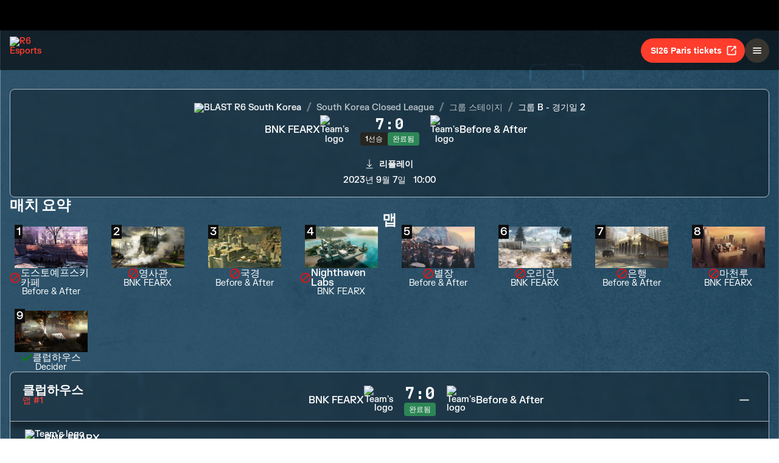

--- FILE ---
content_type: application/javascript; charset=UTF-8
request_url: https://static-esports.ubisoft.com/r6-website/_next/static/5ABtKOtH_l0FQcS2romn3/_buildManifest.js
body_size: 2286
content:
self.__BUILD_MANIFEST=function(s,e,t,i,a,c,o,n,r,d,b,p,g,u,h,m,f,w,x,l,I,k,j,_,A,v,S,y,N,B){return{__rewrites:{afterFiles:[{has:f,source:"/:nextInternalLocale(default|de\\-de|it\\-it|ja\\-jp|ko\\-kr|tr\\-tr|pt\\-br|es\\-es|es\\-mx|en\\-us|en\\-eu|en\\-gb|fr\\-fr|fr\\-ca|th\\-th|zh\\-cn|zh\\-tw)/esports/rainbow-six/siege/api/:slug*",destination:"/:nextInternalLocale/api/:slug*"}],beforeFiles:[{has:f,source:"/r6-website//_next/:path+",destination:"/_next/:path+"}],fallback:[]},__routerFilterStatic:{numItems:0,errorRate:1e-4,numBits:0,numHashes:x,bitArray:[]},__routerFilterDynamic:{numItems:r,errorRate:1e-4,numBits:r,numHashes:x,bitArray:[]},"/404":[s,e,t,l,"static/chunks/pages/404-034421c438e798dd.js"],"/_error":[s,e,t,l,"static/chunks/pages/_error-ae5435ded41181d0.js"],"/esports/rainbow-six/siege":[s,d,e,t,b,h,I,k,"static/chunks/pages/esports/rainbow-six/siege-447a1cef03b2a1a1.js"],"/esports/rainbow-six/siege/calendar/[[...yearMonth]]":[s,d,e,t,o,b,"static/css/9326a74b78312470.css","static/chunks/pages/esports/rainbow-six/siege/calendar/[[...yearMonth]]-e15d8992150aa215.js"],"/esports/rainbow-six/siege/championship/[[...championshipAndSeasonIds]]":[s,e,t,o,"static/css/b15c94ef19b5eecb.css","static/chunks/pages/esports/rainbow-six/siege/championship/[[...championshipAndSeasonIds]]-5a33e8d2a7009600.js"],"/esports/rainbow-six/siege/competition/[[...competitionAndPhaseIds]]":[s,a,d,m,j,_,"static/chunks/8206-90078e4a956de9d2.js",e,t,c,o,b,h,A,v,"static/css/61910171d2ea7a88.css","static/chunks/pages/esports/rainbow-six/siege/competition/[[...competitionAndPhaseIds]]-c21a31e661431464.js"],"/esports/rainbow-six/siege/competition-hub/news/[contentfulId]/[slug]":[s,p,e,t,g,"static/css/0d7aeab83201f315.css","static/chunks/pages/esports/rainbow-six/siege/competition-hub/news/[contentfulId]/[slug]-8a0422ef2d642595.js"],"/esports/rainbow-six/siege/competition-hub/region/[contentfulId]/[slug]":[s,e,t,"static/css/73472a0766d9f230.css","static/chunks/pages/esports/rainbow-six/siege/competition-hub/region/[contentfulId]/[slug]-61a3f14ada98fb0f.js"],"/esports/rainbow-six/siege/competition-hub/tournament/[contentfulId]/[slug]/leaderboard":[s,e,t,S,"static/css/55c9b07e237f7688.css","static/chunks/pages/esports/rainbow-six/siege/competition-hub/tournament/[contentfulId]/[slug]/leaderboard-b50f2e878c0cfa69.js"],"/esports/rainbow-six/siege/competition-hub/tournament/[contentfulId]/[slug]/overview":[s,e,t,S,"static/css/202a67064d64a91f.css","static/chunks/pages/esports/rainbow-six/siege/competition-hub/tournament/[contentfulId]/[slug]/overview-1755b70b0799cdff.js"],"/esports/rainbow-six/siege/esports-circuit-format":[s,p,e,t,g,"static/css/f69a13d34e444c29.css","static/chunks/pages/esports/rainbow-six/siege/esports-circuit-format-32490e0995c68c2b.js"],"/esports/rainbow-six/siege/global-standings":[s,_,"static/chunks/7865-8aa37be274bea818.js",e,t,"static/css/91fbeff21581d17b.css","static/chunks/pages/esports/rainbow-six/siege/global-standings-b2a756f301222dfd.js"],"/esports/rainbow-six/siege/home/[id]":[s,d,e,t,b,h,I,k,"static/chunks/pages/esports/rainbow-six/siege/home/[id]-0d80a68a71e0b426.js"],"/esports/rainbow-six/siege/match/[id]":[s,"static/chunks/2503-6b3492dfc5812d98.js",e,t,o,"static/css/a491d18cdf1aad1d.css","static/chunks/pages/esports/rainbow-six/siege/match/[id]-6f169e418e6bc036.js"],"/esports/rainbow-six/siege/news-updates/[[...idSlug]]":[s,p,e,t,g,"static/css/b3b694be8ca4ef2c.css","static/chunks/pages/esports/rainbow-six/siege/news-updates/[[...idSlug]]-d012976e417a2ac9.js"],"/esports/rainbow-six/siege/predictions/[[...competitionAndPhaseIds]]":[s,m,j,e,t,A,v,"static/css/034672d756746f50.css","static/chunks/pages/esports/rainbow-six/siege/predictions/[[...competitionAndPhaseIds]]-d28951a169dd7a20.js"],"/esports/rainbow-six/siege/presales/[slug]":[s,p,e,t,g,"static/css/a042d3e42aedf28f.css","static/chunks/pages/esports/rainbow-six/siege/presales/[slug]-cbe3405973efd6e7.js"],"/esports/rainbow-six/siege/shop":[s,a,e,t,c,n,"static/css/b4902878d5f6d401.css","static/chunks/pages/esports/rainbow-six/siege/shop-9a6a169f49089b08.js"],"/esports/rainbow-six/siege/shop/bundle/[bundleId]":[s,a,e,t,c,n,u,y,"static/css/32f8ab0b7a38856e.css","static/chunks/pages/esports/rainbow-six/siege/shop/bundle/[bundleId]-b6bbca2bbc498834.js"],"/esports/rainbow-six/siege/shop/item/[itemId]":[s,a,e,t,c,n,u,"static/css/09b0801030c163be.css","static/chunks/pages/esports/rainbow-six/siege/shop/item/[itemId]-483bb870673a066e.js"],"/esports/rainbow-six/siege/team/shop/[shortName]":["static/chunks/pages/esports/rainbow-six/siege/team/shop/[shortName]-0fc4e2c3ee2d121c.js"],"/esports/rainbow-six/siege/team/[teamId]":[s,e,t,i,N,B,"static/chunks/pages/esports/rainbow-six/siege/team/[teamId]-bdc3b0d51b3c0f72.js"],"/esports/rainbow-six/siege/team/[teamId]/overview":[s,e,t,i,N,B,"static/chunks/pages/esports/rainbow-six/siege/team/[teamId]/overview-abc13f8b6843a05a.js"],"/esports/rainbow-six/siege/team/[teamId]/results":[s,e,t,i,o,"static/css/a9fcb1c22f9d2309.css","static/chunks/pages/esports/rainbow-six/siege/team/[teamId]/results-cdb5e64ab0d432cb.js"],"/esports/rainbow-six/siege/team/[teamId]/roster":[s,e,t,i,"static/css/1f8e2aa3b378125f.css","static/chunks/pages/esports/rainbow-six/siege/team/[teamId]/roster-8682cfd6a0dd5f8b.js"],"/esports/rainbow-six/siege/team/[teamId]/schedule":[s,e,t,i,o,"static/css/03b7959fd1106ce4.css","static/chunks/pages/esports/rainbow-six/siege/team/[teamId]/schedule-ae82116abd46a8c2.js"],"/esports/rainbow-six/siege/team/[teamId]/shop":[s,a,e,t,i,c,n,"static/css/ef303abdd0dfc370.css","static/chunks/pages/esports/rainbow-six/siege/team/[teamId]/shop-622741d6f729b490.js"],"/esports/rainbow-six/siege/team/[teamId]/shop/bundle/[bundleId]":[s,a,e,t,i,c,n,u,y,"static/css/68678d7c0a419f40.css","static/chunks/pages/esports/rainbow-six/siege/team/[teamId]/shop/bundle/[bundleId]-7168694cafd6c775.js"],"/esports/rainbow-six/siege/team/[teamId]/shop/item/[itemId]":[s,a,e,t,i,c,n,u,"static/css/399c7cb69ba15959.css","static/chunks/pages/esports/rainbow-six/siege/team/[teamId]/shop/item/[itemId]-c3e5a9feb9c1fdd9.js"],"/esports/rainbow-six/siege/team/[teamId]/timeline":[s,m,e,t,i,"static/css/518ea6c9cf941b3d.css","static/chunks/pages/esports/rainbow-six/siege/team/[teamId]/timeline-912270145cb2e3bd.js"],"/esports/rainbow-six/siege/tournament-license/[[...any]]":[s,e,t,"static/css/a4a322661abaa66c.css","static/chunks/pages/esports/rainbow-six/siege/tournament-license/[[...any]]-7952dfdc236e1c61.js"],"/health":["static/chunks/pages/health-d3bda35fe790ff7d.js"],sortedPages:["/404","/_app","/_error","/esports/rainbow-six/siege","/esports/rainbow-six/siege/calendar/[[...yearMonth]]","/esports/rainbow-six/siege/championship/[[...championshipAndSeasonIds]]","/esports/rainbow-six/siege/competition/[[...competitionAndPhaseIds]]","/esports/rainbow-six/siege/competition-hub/news/[contentfulId]/[slug]","/esports/rainbow-six/siege/competition-hub/region/[contentfulId]/[slug]","/esports/rainbow-six/siege/competition-hub/tournament/[contentfulId]/[slug]/leaderboard","/esports/rainbow-six/siege/competition-hub/tournament/[contentfulId]/[slug]/overview","/esports/rainbow-six/siege/esports-circuit-format","/esports/rainbow-six/siege/global-standings","/esports/rainbow-six/siege/home/[id]","/esports/rainbow-six/siege/match/[id]","/esports/rainbow-six/siege/news-updates/[[...idSlug]]","/esports/rainbow-six/siege/predictions/[[...competitionAndPhaseIds]]","/esports/rainbow-six/siege/presales/[slug]","/esports/rainbow-six/siege/shop","/esports/rainbow-six/siege/shop/bundle/[bundleId]","/esports/rainbow-six/siege/shop/item/[itemId]","/esports/rainbow-six/siege/team/shop/[shortName]","/esports/rainbow-six/siege/team/[teamId]","/esports/rainbow-six/siege/team/[teamId]/overview","/esports/rainbow-six/siege/team/[teamId]/results","/esports/rainbow-six/siege/team/[teamId]/roster","/esports/rainbow-six/siege/team/[teamId]/schedule","/esports/rainbow-six/siege/team/[teamId]/shop","/esports/rainbow-six/siege/team/[teamId]/shop/bundle/[bundleId]","/esports/rainbow-six/siege/team/[teamId]/shop/item/[itemId]","/esports/rainbow-six/siege/team/[teamId]/timeline","/esports/rainbow-six/siege/tournament-license/[[...any]]","/health"]}}("static/chunks/5935-91115df8f875b8ce.js","static/css/f12b8100937bac9e.css","static/chunks/4989-1de6bce3da8b10db.js","static/chunks/2238-f50aca21904fcc9b.js","static/chunks/6422-5ba32acf55db7aa0.js","static/chunks/6545-187c030bab0871d4.js","static/chunks/1263-9a4404162de26ec4.js","static/chunks/343-8732188645444d5c.js",0,"static/chunks/9504-69126e529efac3e7.js","static/chunks/2376-5482b3e7637fab49.js","static/chunks/1534-0f50b6eac26ebc46.js","static/chunks/5463-69077692e8b8d76c.js","static/chunks/6653-931b35099f205e2f.js","static/chunks/6550-555500c302d56fdd.js","static/chunks/8999-76e90117b4b1eed8.js",void 0,1e-4,NaN,"static/css/595e27726ef3a47e.css","static/css/fa06bff57da37112.css","static/chunks/6605-9ca837497e71d3d0.js","static/chunks/9662-841c5324427d3cfb.js","static/chunks/282-3415cf82766b0143.js","static/css/b7b85a91be3681d3.css","static/chunks/943-db0e67ee50f143c5.js","static/chunks/9940-c1aea407f41d4e64.js","static/chunks/9763-4de834c18604ecf0.js","static/chunks/2931-ad6e4c5fdc12b3e4.js","static/css/9b9bf6706fe06e70.css"),self.__BUILD_MANIFEST_CB&&self.__BUILD_MANIFEST_CB();

--- FILE ---
content_type: application/javascript; charset=UTF-8
request_url: https://static-esports.ubisoft.com/r6-website/_next/static/chunks/1263-9a4404162de26ec4.js
body_size: 5099
content:
(self.webpackChunk_N_E=self.webpackChunk_N_E||[]).push([[1263],{2601:(i,n,e)=>{"use strict";e.d(n,{z:()=>o});var t=e(14232),a=e(7890),l=e(32451);function o(){let{getTranslation:i,getDefaultTranslation:n}=(0,l.B)(),e=(0,a.q)();return(0,t.useCallback)(function(t,a){let l=arguments.length>2&&void 0!==arguments[2]?arguments[2]:"currentLocale",o="currentLocale"===l?i:n;return"epanel.common.round"===a?"".concat(o(a)," ").concat(t):a.includes("r6.subphase.swiss.")?"".concat(o("epanel.common.round")," ").concat(t," (").concat(e(t,a,l),")"):o(a,{0:t})},[n,i,e])}},7890:(i,n,e)=>{"use strict";e.d(n,{q:()=>l});var t=e(14232),a=e(32451);function l(){let{getTranslation:i,getDefaultTranslation:n}=(0,a.B)();return(0,t.useCallback)(function(e,t){let a=arguments.length>2&&void 0!==arguments[2]?arguments[2]:"currentLocale",l="currentLocale"===a?i:n;function o(i,n){return"".concat(l("epanel.common.results.abbr.win"),":").concat(i," - ").concat(l("epanel.common.results.abbr.loose"),":").concat(n)}if(1===e)return o(0,0);let r=t.includes(".round"),c=t.includes(".high"),s=t.includes(".mid"),d=t.includes(".low");return 2===e&&c?o(1,0):2===e&&d?o(0,1):3===e&&c?o(2,0):3===e&&s?o(1,1):3===e&&d?o(0,2):4===e&&c?o(2,1):4===e&&d?o(1,2):5===e&&r?o(2,2):""},[n,i])}},18384:(i,n,e)=>{"use strict";e.d(n,{v:()=>c});var t=e(37876),a=e(15039),l=e.n(a),o=e(22155),r=e.n(o);function c(i){let{icon:n,color:e,children:a}=i;return(0,t.jsxs)("div",{className:l()(r().chip,r().color,r()[e]),children:[n,a]})}},18429:(i,n,e)=>{"use strict";e.d(n,{u:()=>h});var t=e(37876),a=e(48230),l=e.n(a),o=e(15039),r=e.n(o),c=e(32451),s=e(78910),d=e(41137),u=e(52543),m=e.n(u);function h(i){let n,{id:e,name:a,logo:o,variant:u="default",size:h="default",style:v,className:f,teamNameStyle:x,onClick:g}=i,{getTranslation:_}=(0,c.B)();switch(h){case"default":default:n=48;break;case"medium":n=40;break;case"small":n=32}let p=(0,t.jsxs)("div",{className:r()(m().team,f,"reversed"===u&&m().reversed,void 0!==e&&m().clickable),style:v,onClick:g,children:[(0,t.jsx)("div",{className:r()(m().teamLogo,"small"===h&&m().small,"medium"===h&&m().medium),children:(0,t.jsx)(d.p,{src:o,width:n,height:n})}),(0,t.jsx)("span",{className:r()(m().teamName,"medium"===h&&m().medium),style:x,title:a||_("epanel.common.tbd"),children:a||_("epanel.common.tbd")})]});return void 0!==e?(0,t.jsx)(l(),{href:(0,s.x)("/team/".concat(e)),passHref:!0,prefetch:!1,children:p}):p}},22155:i=>{i.exports={chip:"chip_chip__Q3nCX",color:"chip_color__OVJuZ",warning:"chip_warning__5UfhR",positive:"chip_positive__JAABR",negative:"chip_negative__NdyGX",neutral:"chip_neutral__ECOyd"}},37562:(i,n,e)=>{"use strict";e.d(n,{n:()=>s});var t=e(37876),a=e(56557),l=e.n(a),o=e(32451),r=e(52543),c=e.n(r);function s(i){let{variant:n="two-lines",date:e,isTimeTBD:a}=i,{getTranslation:r,locale:s}=(0,o.B)(),d=e?new Intl.DateTimeFormat(s,{month:"short",day:"numeric",year:"numeric"}).format(new Date(e)):r("epanel.common.tbd"),u=!a&&e?l()(e).format("H:mm"):r("epanel.common.tbd"),m=(()=>{switch(n){case"one-line":return(0,t.jsxs)("span",{children:[d,"\xa0\xa0\xa0",u]});case"two-lines":return(0,t.jsxs)(t.Fragment,{children:[d,(0,t.jsx)("span",{children:u})]});case"time-only":return(0,t.jsx)("span",{children:u})}})();return(0,t.jsx)("div",{className:c().date,children:m})}},41263:(i,n,e)=>{"use strict";e.d(n,{C:()=>v});var t=e(37876),a=e(47717),l=e(88453),o=e(73888),r=e(96358),c=e(32451),s=e(78910),d=e(37562),u=e(80183),m=e(52543),h=e.n(m);function v(i){let{match:n,breadcrumbData:e,team1:m={},team2:v={},analytics:f,hideDate:x,hideStatus:g,hideBreadcrumb:_=!0,themeColor:p}=i,{getTranslation:b}=(0,c.B)(),C=(0,r.G)(e),{id:w,date:j,isTimeTBD:y}=n;return(0,t.jsx)(o.di,{href:(0,s.x)("match/".concat(w)),analytics:null!=f?f:null,id:"match-".concat(w),role:"button",children:(0,t.jsx)("div",{className:h().cardContainer,children:(0,t.jsxs)("div",{className:h().card,style:{borderLeftWidth:"8px",...p?{borderLeftColor:p}:{}},children:[(0,t.jsx)(d.n,{date:j?new Date(j):void 0,isTimeTBD:y,variant:x?"time-only":"two-lines"}),(0,t.jsxs)("div",{className:h().column,children:[!_&&(0,t.jsx)(l.Q,{items:C}),(0,t.jsx)(u.S,{match:n,team1:m,team2:v,hideStatus:g})]}),(0,t.jsxs)("div",{className:h().matchDetailsLabel,children:[b("website.match.match-details"),(0,t.jsx)(a.o,{size:22,"aria-hidden":!0})]})]})})})}},52543:i=>{i.exports={cardContainer:"match-card_cardContainer__ltH0Q",card:"match-card_card__dvy2C",column:"match-card_column__q_cva",matchDetailsLabel:"match-card_matchDetailsLabel__0GWXT",matchup:"match-card_matchup__Yrgwp",date:"match-card_date__VHeXd",team:"match-card_team__vquMM",reversed:"match-card_reversed__EXuIP",clickable:"match-card_clickable__hOHVC",teamName:"match-card_teamName__HI_oX",medium:"match-card_medium__VanxL",teamLogo:"match-card_teamLogo__RIOCn",small:"match-card_small__c12T0",scores:"match-card_scores__qeDQf",tags:"match-card_tags__zVN_S",slide:"match-card_slide__cTQP8"}},63164:(i,n,e)=>{"use strict";e.d(n,{w:()=>r});var t=e(14232),a=e(30325),l=e(32451);let{groupLetters:o}=(0,a.WE)();function r(){let{getTranslation:i,getDefaultTranslation:n}=(0,l.B)();return(0,t.useCallback)(function(e){let t=arguments.length>1&&void 0!==arguments[1]?arguments[1]:"currentLocale",a="currentLocale"===t?i:n;return"".concat(a("r6.phase.type.group-stage")," ").concat(o[e-1])},[n,i])}},71846:i=>{i.exports={breadcrumb:"breadcrumb_breadcrumb__HIQl7"}},75808:(i,n,e)=>{"use strict";e.d(n,{XJ:()=>t,YP:()=>a,Z9:()=>s,Ed:()=>l,Kh:()=>o,dZ:()=>r,No:()=>d});var t=function(i){return i[i.None=0]="None",i[i.Incoming=1]="Incoming",i[i.Playing=2]="Playing",i[i.Finished=3]="Finished",i[i.NotPlayed=4]="NotPlayed",i}({}),a=function(i){return i[i.None=0]="None",i[i.Incoming=1]="Incoming",i[i.Playing=2]="Playing",i[i.Finished=3]="Finished",i}({}),l=function(i){return i[i.None=0]="None",i[i.RoundRobin=1]="RoundRobin",i[i.SingleElimination=2]="SingleElimination",i[i.DoubleElimination=3]="DoubleElimination",i[i.GSLModified=4]="GSLModified",i[i.SwissSystem=5]="SwissSystem",i[i.ThirdParty=6]="ThirdParty",i}({}),o=function(i){return i[i.None=0]="None",i[i.Elimination=1]="Elimination",i[i.Bomb=2]="Bomb",i[i.Defuser=3]="Defuser",i[i.TimeLimitReached=4]="TimeLimitReached",i}({}),r=function(i){return i[i.SingleEliminationFinal=100]="SingleEliminationFinal",i[i.SingleEliminationSmallFinal=110]="SingleEliminationSmallFinal",i[i.SingleEliminationSemiFinal=120]="SingleEliminationSemiFinal",i[i.SingleEliminationQuarter=130]="SingleEliminationQuarter",i[i.SingleEliminationRoundOfX=140]="SingleEliminationRoundOfX",i[i.DoubleEliminationGrandFinale=205]="DoubleEliminationGrandFinale",i[i.DoubleEliminationFinal=210]="DoubleEliminationFinal",i[i.DoubleEliminationSemiFinal=220]="DoubleEliminationSemiFinal",i[i.DoubleEliminationQuarter=230]="DoubleEliminationQuarter",i[i.DoubleEliminationFifthAndSixthDecider=235]="DoubleEliminationFifthAndSixthDecider",i[i.DoubleEliminationRoundOfX=240]="DoubleEliminationRoundOfX",i[i.GSLModifiedFinal=300]="GSLModifiedFinal",i[i.GSLModifiedSemiFinal=310]="GSLModifiedSemiFinal",i[i.GSLModifiedQuarter=320]="GSLModifiedQuarter",i[i.RoundRobinRound=520]="RoundRobinRound",i[i.SwissLow=610]="SwissLow",i[i.SwissRound=620]="SwissRound",i[i.SwissMid=630]="SwissMid",i[i.SwissHigh=640]="SwissHigh",i}({}),c=e(93884),s=function(i){return i[i.None=0]="None",i[i.Player=1]="Player",i[i.Coach=2]="Coach",i[i.Analyst=3]="Analyst",i[i.Retired=4]="Retired",i}({});function d(i){switch(i){case 1:return(0,c.Z)("common.player");case 3:return(0,c.Z)("common.analyst");case 2:return(0,c.Z)("common.coach");default:return null}}},80183:(i,n,e)=>{"use strict";e.d(n,{S:()=>f});var t=e(37876),a=e(15039),l=e.n(a),o=e(75808),r=e(52543),c=e.n(r);function s(i){let{status:n,team1:e,team2:a,style:l}=i,r=[o.YP.Finished,o.YP.Playing,o.XJ.Finished,o.XJ.Playing].indexOf(n)>-1;return(0,t.jsxs)("div",{className:c().scores,style:l,children:[r?null!=e?e:0:"-",(0,t.jsx)("span",{children:":"}),r?null!=a?a:0:"-"]})}var d=e(18384),u=e(32451),m=e(93858);function h(i){let{matchFormatNumberOfGames:n,matchFormatTranslationKey:e,status:a,hideStatus:l,hideFormat:r}=i,{getTranslation:s}=(0,u.B)(),h=!r&&e&&"number"==typeof n?(0,t.jsx)(d.v,{color:"neutral",children:s(e,{0:n})}):void 0,v=l?void 0:(()=>{switch(a){case o.YP.Playing:case o.XJ.Playing:return(0,t.jsx)(d.v,{icon:(0,t.jsx)("div",{style:{width:"8px",height:"8px",borderRadius:"8px",backgroundColor:"white"}}),color:"warning",children:s("common.status.playing")});case o.YP.Incoming:case o.XJ.Incoming:return(0,t.jsx)(d.v,{color:"neutral",icon:(0,t.jsx)(m.E0,{}),children:s("common.status.upcoming")});case o.XJ.NotPlayed:return(0,t.jsx)(d.v,{color:"neutral",children:s("common.status.not-played")});case o.YP.Finished:case o.XJ.Finished:return(0,t.jsx)(d.v,{color:"positive",children:s("common.status.finished")});default:return(0,t.jsx)(t.Fragment,{})}})();return(0,t.jsxs)("div",{className:c().tags,children:[h,v]})}var v=e(18429);function f(i){let{match:n,team1:e,team2:a,hideStatus:o,hideFormat:r,clickableTeams:d,className:u}=i,m=1===n.formatNbOfGames?e.roundsWonInFirstGame:e.gamesWon,f=1===n.formatNbOfGames?a.roundsWonInFirstGame:a.gamesWon;return(0,t.jsxs)("div",{className:l()(c().matchup,u),children:[(0,t.jsx)(v.u,{id:d?e.id:void 0,name:null==e?void 0:e.name,logo:null==e?void 0:e.logoUrl,variant:"reversed"}),(0,t.jsxs)("div",{className:c().column,children:[(0,t.jsx)(s,{status:n.status,team1:m,team2:f}),(0,t.jsx)(h,{status:n.status,matchFormatNumberOfGames:n.formatNbOfGames,matchFormatTranslationKey:n.formatLocalization,hideStatus:o,hideFormat:r})]}),(0,t.jsx)(v.u,{id:d?a.id:void 0,name:null==a?void 0:a.name,logo:null==a?void 0:a.logoUrl})]})}},88453:(i,n,e)=>{"use strict";e.d(n,{Q:()=>o});var t=e(37876),a=e(71846),l=e.n(a);function o(i){let{items:n}=i;return(0,t.jsx)("ul",{className:l().breadcrumb,children:n.map((i,n)=>(0,t.jsx)("li",{children:i},n))})}},93858:(i,n,e)=>{"use strict";e.d(n,{E0:()=>l,It:()=>o,iv:()=>a});var t=e(37876);function a(i){return(0,t.jsx)("svg",{xmlns:"http://www.w3.org/2000/svg",width:"22",height:"22",viewBox:"0 0 22 22",fill:"currentColor",...i,children:(0,t.jsx)("path",{fillRule:"evenodd",clipRule:"evenodd",d:"M11 22C4.92487 22 0 17.0751 0 11C0 4.92487 4.92487 0 11 0C17.0751 0 22 4.92487 22 11C22 17.0751 17.0751 22 11 22ZM11 20C15.9706 20 20 15.9706 20 11C20 6.02944 15.9706 2 11 2C6.02944 2 2 6.02944 2 11C2 15.9706 6.02944 20 11 20ZM9 12.5858L14.2929 7.29289L15.7071 8.70711L9 15.4142L5.29289 11.7071L6.70711 10.2929L9 12.5858Z"})})}function l(i){return(0,t.jsxs)("svg",{xmlns:"http://www.w3.org/2000/svg",width:"24",height:"24",viewBox:"0 0 24 24",fill:"currentColor",...i,children:[(0,t.jsx)("path",{d:"M12 2C6.489 2 2 6.489 2 12C2 17.511 6.489 22 12 22C17.511 22 22 17.511 22 12C22 6.489 17.511 2 12 2ZM12 4C16.4301 4 20 7.56988 20 12C20 16.4301 16.4301 20 12 20C7.56988 20 4 16.4301 4 12C4 7.56988 7.56988 4 12 4Z"}),(0,t.jsx)("path",{d:"M12 6C11.7348 6 11.4804 6.10537 11.2929 6.29291C11.1054 6.48044 11 6.73478 11 7V11.9688C11 12.1005 11.0261 12.231 11.0767 12.3527C11.1273 12.4743 11.2015 12.5848 11.2949 12.6777L14.2949 15.6582C14.483 15.8452 14.7376 15.9498 15.0028 15.949C15.268 15.9483 15.522 15.8422 15.709 15.6542C15.8959 15.4661 16.0006 15.2115 15.9998 14.9464C15.9991 14.6812 15.893 14.4271 15.705 14.2401L13 11.5527V7C13 6.73478 12.8946 6.48044 12.7071 6.29291C12.5196 6.10537 12.2652 6 12 6Z"})]})}function o(i){return(0,t.jsxs)("svg",{xmlns:"http://www.w3.org/2000/svg",width:"24",height:"24",viewBox:"0 0 24 24",fill:"currentColor",...i,children:[(0,t.jsx)("defs",{children:(0,t.jsx)("clipPath",{id:"clip0_4271_22888",children:(0,t.jsx)("rect",{width:"24",height:"24"})})}),(0,t.jsx)("g",{clipPath:"url(#clip0_4271_22888)",children:(0,t.jsx)("path",{d:"M12 1.5C9.9233 1.5 7.89323 2.11581 6.16652 3.26957C4.4398 4.42332 3.09399 6.0632 2.29927 7.98182C1.50455 9.90045 1.29661 12.0116 1.70176 14.0484C2.1069 16.0852 3.10693 17.9562 4.57538 19.4246C6.04383 20.8931 7.91476 21.8931 9.95156 22.2982C11.9884 22.7034 14.0996 22.4955 16.0182 21.7007C17.9368 20.906 19.5767 19.5602 20.7304 17.8335C21.8842 16.1068 22.5 14.0767 22.5 12C22.4969 9.21619 21.3896 6.5473 19.4212 4.57884C17.4527 2.61039 14.7838 1.50314 12 1.5ZM12 21C9.61306 21 7.32387 20.0518 5.63604 18.364C3.94822 16.6761 3 14.3869 3 12C3 9.61305 3.94822 7.32387 5.63604 5.63604C7.32387 3.94821 9.61306 3 12 3V12L18.3609 18.361C17.5267 19.1982 16.5353 19.8623 15.4437 20.3151C14.3521 20.768 13.1818 21.0007 12 21Z"})})]})}},96358:(i,n,e)=>{"use strict";e.d(n,{G:()=>m});var t=e(37876),a=e(48230),l=e.n(a),o=e(30897),r=e(75808),c=e(78910),s=e(63164),d=e(2601),u=e(32451);function m(i){var n,e,a;let{getTranslation:m}=(0,u.B)(),h=(0,d.z)(),v=(0,s.w)();if(!i)return[];let{phase:f,championship:x,competition:g,step:_,season:p,groupIndex:b}=i,C=(null==f?void 0:f.translationKey)!=null?m(f.translationKey):"",w=(null==x?void 0:x.name)&&!(null==g?void 0:g.isEvent)?function(i,n,e,a){let r=(0,t.jsxs)(t.Fragment,{children:[a&&(0,t.jsx)(o._,{width:16,height:16,alt:e,src:a,hideOnError:!0,cdnImageResizeWidth:64}),e]});return void 0!==i&&void 0!==n?(0,t.jsx)(l(),{href:(0,c.x)("/championship/".concat(i,"/").concat(n)),passHref:!0,children:r}):r}(null==x?void 0:x.id,null==p?void 0:p.id,null==x?void 0:x.name,null==g?void 0:g.logo):void 0,j=(null==g?void 0:g.name)?function(i,n,e){let a=(0,t.jsxs)(t.Fragment,{children:[e&&(0,t.jsx)(o._,{width:16,height:16,alt:"".concat(n," Logo"),src:e,hideOnError:!0,cdnImageResizeWidth:64}),n]});return void 0!==i?(0,t.jsx)(l(),{href:(0,c.x)("/competition/".concat(i)),passHref:!0,children:a}):a}(null==g?void 0:g.id,null==g?void 0:g.name,w||null==g?void 0:g.logo):void 0;return[w,j,C?(n=null==f?void 0:f.id,e=null==g?void 0:g.id,a=C,void 0!==n&&void 0!==e?(0,t.jsx)(l(),{href:(0,c.x)("/competition/".concat(e,"/").concat(n)),passHref:!0,children:a}):a):void 0,(()=>{var i,n,e,t,a,l,o,c;switch(null==f?void 0:f.type){case r.Ed.RoundRobin:if(void 0!==b&&void 0!==(null==_?void 0:_.index)&&(null==_?void 0:_.translationKey)){return i=b,n=null==_?void 0:_.index,e=null==_?void 0:_.translationKey,[void 0!==i?v(i):"",e&&void 0!==n?h(n,e):""].filter(i=>i).join(" - ")}break;case r.Ed.DoubleElimination:case r.Ed.GSLModified:if(void 0!==(null==_?void 0:_.isLoserBracket)&&void 0!==(null==_?void 0:_.index)&&(null==_?void 0:_.translationKey)){return t=null==_?void 0:_.isLoserBracket,a=null==_?void 0:_.index,l=null==_?void 0:_.translationKey,[void 0!==t?t?m("r6.cycle.lower-bracket"):m("r6.cycle.upper-bracket"):"",l&&void 0!==a?h(a,l):""].filter(i=>i).join(" ")}break;case r.Ed.SingleElimination:case r.Ed.SwissSystem:if(void 0!==(null==_?void 0:_.index)&&(null==_?void 0:_.translationKey)){return o=null==_?void 0:_.index,(c=null==_?void 0:_.translationKey)&&void 0!==o?h(o,c):""}}})()].filter(i=>i)}}}]);

--- FILE ---
content_type: application/javascript; charset=UTF-8
request_url: https://static-esports.ubisoft.com/r6-website/_next/static/chunks/pages/_error-ae5435ded41181d0.js
body_size: 1677
content:
(self.webpackChunk_N_E=self.webpackChunk_N_E||[]).push([[2731],{1594:(e,r,t)=>{"use strict";t.d(r,{A:()=>a});let a={src:"https://static-esports.ubisoft.com/r6-website//_next/static/media/quacked.b78a80c2.webp",height:383,width:308,blurDataURL:"[data-uri]",blurWidth:6,blurHeight:8}},11095:e=>{e.exports={errorPage:"error-page_errorPage__hkA4_",buttons:"error-page_buttons__Oj50H",mobileQuacked:"error-page_mobileQuacked__Rtio_",slide:"error-page_slide__j6oSI"}},27272:(e,r,t)=>{"use strict";t.d(r,{Q:()=>i});var a=t(77742),s=t(78241);function i(e){let r=(0,a.A)();return{getTranslationWithFallback:t=>{var a,i;return(null==(a=e[t])?void 0:a.defaultMessage)?r.formatMessage({id:t,defaultMessage:null==(i=e[t])?void 0:i.defaultMessage}):((0,s.Tu)("Translation key not found: ".concat(t)),t)}}}},86830:(e,r,t)=>{"use strict";t.r(r),t.d(r,{__N_SSG:()=>o,default:()=>c});var a=t(37876),s=t(98540),i=t(69792),l=t(16652),n=t(27272),o=!0;let c=function(e){let{layoutData:r}=e,{getTranslationWithFallback:t}=(0,n.Q)(r.localization.messages),o=t("website.errors.bad-request.title"),c=t("website.errors.bad-request");return(0,a.jsx)(l.U,{...r,children:(0,a.jsx)(i.P,{partialTitle:o,layoutData:r,children:(0,a.jsx)(s.x,{pageName:"500",title:o,subtitle:c})})})}},96786:(e,r,t)=>{(window.__NEXT_P=window.__NEXT_P||[]).push(["/_error",function(){return t(86830)}])},98540:(e,r,t)=>{"use strict";t.d(r,{x:()=>x});var a=t(37876),s=t(89099),i=t(35878),l=t(31610),n=t(30897),o=t(46748),c=t(24413),u=t(32451),A=t(44501),d=t(14232),h=t(17885),_=d.forwardRef(function(e,r){return d.createElement(h.y,(0,A.A)({iconAttrs:{fill:"currentColor",xmlns:"http://www.w3.org/2000/svg"},iconVerticalAlign:"middle",iconViewBox:"0 0 24 24"},e,{ref:r}),d.createElement("path",{d:"m21.743 12.331-9-10c-.379-.422-1.107-.422-1.486 0l-9 10a.998.998 0 0 0-.17 1.076c.16.361.518.593.913.593h2v7a1 1 0 0 0 1 1h3a1 1 0 0 0 1-1v-4h4v4a1 1 0 0 0 1 1h3a1 1 0 0 0 1-1v-7h2a.998.998 0 0 0 .743-1.669z"}))});_.displayName="Home";var b=t(78910),g=t(11095),m=t.n(g),p=t(1594);function x(e){let{pageName:r,title:t,subtitle:A}=e,d=(0,s.useRouter)(),{getTranslation:h}=(0,u.B)();return(0,c.D)({pageName:r,siteSection:"error"}),(0,a.jsxs)(i.T,{className:m().errorPage,children:[(0,a.jsxs)("section",{children:[(0,a.jsx)(n._,{src:p.A,alt:"Quacked rubber duck"}),(0,a.jsxs)("div",{children:[(0,a.jsx)(o.h,{headingLevel:"h1",children:t}),(0,a.jsx)("p",{children:A}),(0,a.jsxs)("div",{className:m().buttons,children:[(0,a.jsx)(l.$n,{size:"lg",variant:"solid",color:"primary",onClick:()=>d.back(),children:h("epanel.common.back")}),(0,a.jsx)(l.z9,{size:"lg",href:(0,b.x)("/"),leftIcon:(0,a.jsx)(_,{}),children:h("epanel.menu.home")})]})]})]}),(0,a.jsx)(n._,{className:m().mobileQuacked,src:p.A,alt:"Quacked rubber duck"})]})}}},e=>{e.O(0,[5935,4989,636,6593,8792],()=>e(e.s=96786)),_N_E=e.O()}]);